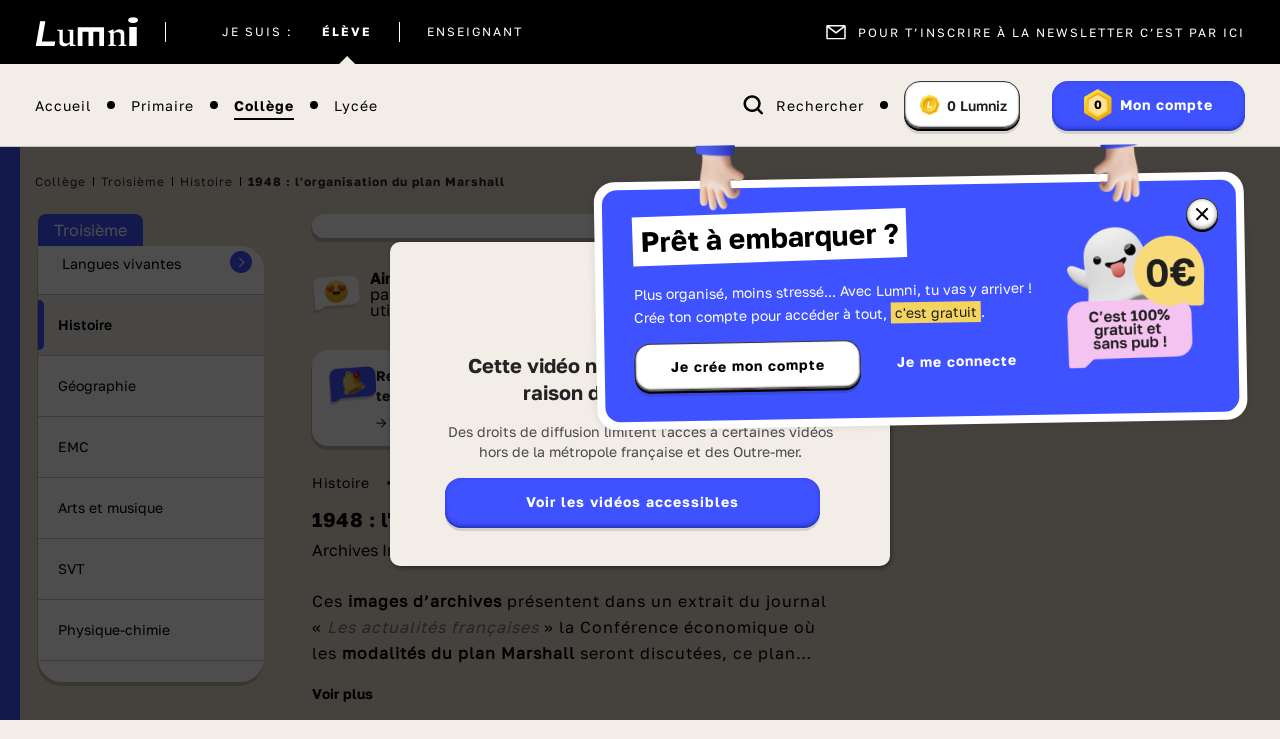

--- FILE ---
content_type: image/svg+xml
request_url: https://www.lumni.fr/images/social/youtube.svg
body_size: 205
content:
<svg width="16" height="12" viewBox="0 0 16 12" fill="none" xmlns="http://www.w3.org/2000/svg">
<path fill-rule="evenodd" clip-rule="evenodd" d="M6.33532 8.26292V3.93987L10.5369 6.10087L6.33532 8.26292ZM15.8708 2.72233C15.8708 2.72233 15.7439 1.5799 15.2648 1.0817C14.6565 0.424505 13.975 0.410372 13.6617 0.371506C11.4229 0.204262 8.0646 0.181885 8.0646 0.181885H8.05774C8.05774 0.181885 4.69149 0.204262 2.45265 0.371506C2.1405 0.410372 1.45101 0.436283 0.841564 1.0923C0.361323 1.59168 0.190953 2.72822 0.190953 2.72822C0.190953 2.72822 0 4.06146 0 5.39587V6.64548C0 7.97872 0.189809 9.31313 0.189809 9.31313C0.189809 9.31313 0.377331 10.4485 0.856428 10.9479C1.46473 11.6051 2.26285 11.5839 2.6196 11.6522C3.89909 11.7794 8.05774 11.8182 8.05774 11.8182C8.05774 11.8182 11.4148 11.8135 13.6537 11.6463C13.967 11.6074 14.6416 11.6051 15.2488 10.9479C15.729 10.4485 15.8708 9.31313 15.8708 9.31313C15.8708 9.31313 16 7.97872 16 6.64548V5.39587C16 4.06146 15.8708 2.72233 15.8708 2.72233Z" fill="black"/>
</svg>
